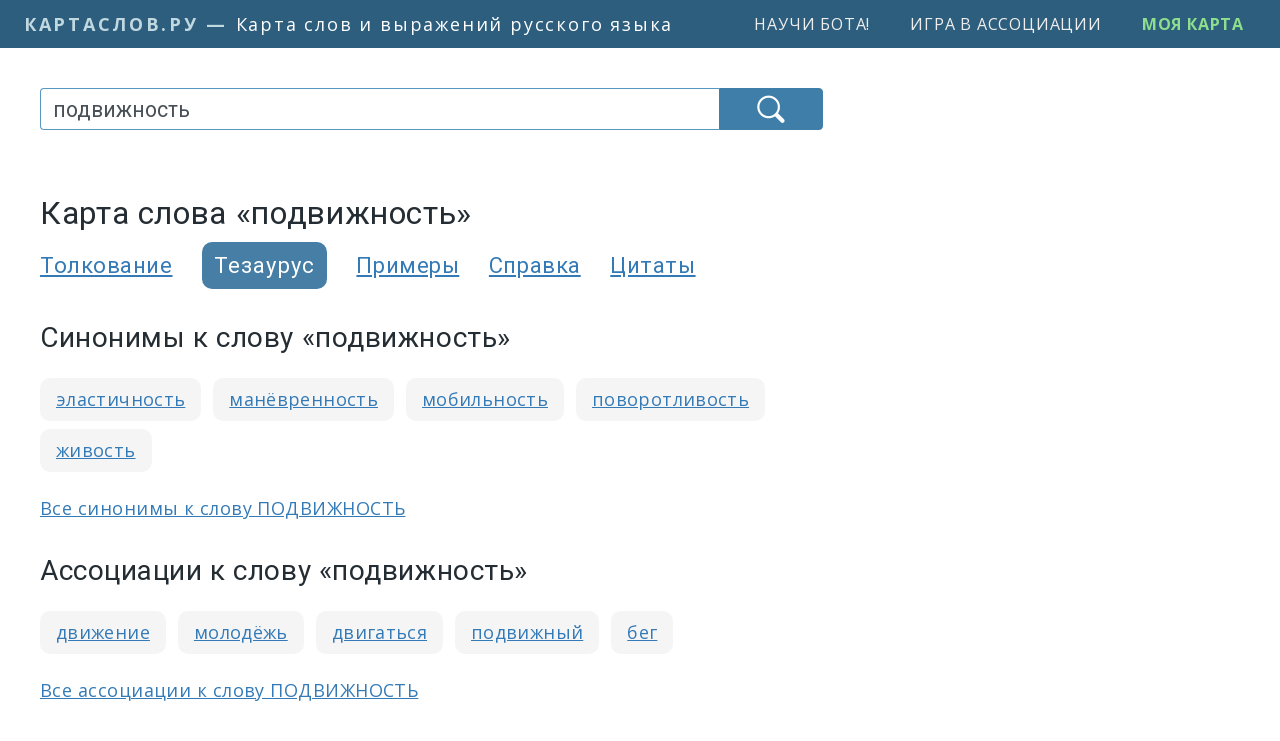

--- FILE ---
content_type: text/html; charset=UTF-8
request_url: https://kartaslov.ru/%D0%BA%D0%B0%D1%80%D1%82%D0%B0-%D1%81%D0%BB%D0%BE%D0%B2%D0%B0/%D1%82%D0%B5%D0%B7%D0%B0%D1%83%D1%80%D1%83%D1%81/%D0%BF%D0%BE%D0%B4%D0%B2%D0%B8%D0%B6%D0%BD%D0%BE%D1%81%D1%82%D1%8C
body_size: 7896
content:
<!DOCTYPE html>
<html lang="ru">
<head>
    <title>Карта слова ПОДВИЖНОСТЬ</title>
        <meta http-equiv="content-type" content="text/html; charset=utf-8"/>

                <meta name="robots" content="noindex,follow"/>
        
            <link rel="canonical" href="https://kartaslov.ru/%D0%BA%D0%B0%D1%80%D1%82%D0%B0-%D1%81%D0%BB%D0%BE%D0%B2%D0%B0/%D1%82%D0%B5%D0%B7%D0%B0%D1%83%D1%80%D1%83%D1%81/%D0%BF%D0%BE%D0%B4%D0%B2%D0%B8%D0%B6%D0%BD%D0%BE%D1%81%D1%82%D1%8C">
    
    <meta name='yandex-verification' content='7d5ca806ad576802'/>
    <meta name="google-site-verification" content="6_vomqTtS0J7GkOJTJ0ceMovmb0kb5CAfgn5qpJfiy0"/>

    <link rel="shortcut icon" href="/favicon.ico" type="image/x-icon">

    
    <meta name="viewport" content="width=device-width, initial-scale=1.0">

    
            <!-- Yandex.RTB -->
        <script>window.yaContextCb=window.yaContextCb||[]</script>
        <script src="https://yandex.ru/ads/system/context.js" async></script>

    
        
    <link href="/css/kartaslov.combined.min.css?1746865753"
          rel="stylesheet"
          type="text/css">

    <script type="text/javascript">function setQuery(e) {
            document.getElementById("queryBoxNew").value = e, document.getElementById("searchForm").submit()
        }

        function plantHlTag(e, t, n) {
            sessionStorage.setItem("a_" + t, e), sessionStorage.setItem("b_" + t, n)
        }</script>

    
    <link rel="preload" as="image" href="/images/icons/find-icon-white-64px.png">

    <meta property="fb:app_id" content="1123548841095827"/>

                
        <meta property="og:image" content="https://kartaslov.ru/images/social/kartaslov-social-300x300.png"/>
        <meta property="og:site_name" content="Карта слов и выражений русского языка"/>
        <meta property="og:title" content="Карта слова ПОДВИЖНОСТЬ"/>
                    <meta property="og:description" content=""/>
                <meta property="og:url" content="https://kartaslov.ru/карта-слова/тезаурус/подвижность"/>
        <meta property="og:type" content="article"/>
    </head>
<body>

    
    
    



<div class="container-fluid pl-0 pr-0">
    <nav class="navbar navbar-expand-xl v2-navbar">
        <a class="v2-navbar-brand" href="/"><span class="v2-navbar-brand-url">
            <span class="v2-navbar-brand-url-a">КартаСлов.Ру</span><span
                        class="v2-navbar-brand-url-suffix"> — </span></span>
            <span class="v2-navbar-brand-text">Карта слов и выражений русского языка</span></a>

        <div class="collapse navbar-collapse justify-content-end" id="navbarSupportedContent">
            <ul class="navbar-nav">
                <li class="nav-item">
                    <a class="menu-item v2-menu-item" href="/научи-бота">Научи бота!</a>
                </li>

                <li class="nav-item">
                    <a class="menu-item v2-menu-item" href="/лента-ассоциаций">Игра в ассоциации</a>
                </li>

                                    <li class="nav-item">
                        <a class="menu-item v2-menu-item ks-join" href="/моя-карта">Моя карта</a>
                    </li>
                            </ul>
        </div>
    </nav>
</div>

<div class="container v2-main-container">
            <div class="row">
                <div class="col-6 v2-margins-half v2-p-mob-top-block" id="v2-p-mob-top-block">
                    <!-- Yandex.RTB R-A-464019-1 -->
            <div id="yandex_rtb_R-A-464019-1"></div>
            <script>window.yaContextCb.push(() => {
                    Ya.Context.AdvManager.render({
                        renderTo: 'yandex_rtb_R-A-464019-1',
                        blockId: 'R-A-464019-1'
                    })
                })</script>
            </div>
        </div>
    
    <div class="row v2-main-row">
        <div class="col-6 col-lg-4 v2-margins">
                            <div class="v2-margins-narrow">
                    <div id="ajaxSearchArea" class="ajaxSearchArea2" xmlns="http://www.w3.org/1999/xhtml">
    <form action="/search/unimap_thesaurus" method="post" id="searchForm">
        <div class="input-group stylish-input-group">
            <input type="hidden" id="querySlice" name="querySlice" value="unimap_thesaurus"/>
            <input type="hidden" id="nativeOption" name="sliceWideGroup" value="slice"/>
            <input type="search" class="v2-searchBox form-control" placeholder="Введите слово или фразу"
                   name="queryNew" id="queryBoxNew" value="подвижность">
            <span class="v2-searchBox-submit-btn-span">
                    <button type="submit" class="v2-searchBox-submit-btn"></button>
                </span>
        </div>
    </form>

    
    </div>                </div>
            
            
                            <div class="v4-h1-to-search-box-spring"></div>
            
                                                









                    
                                    <h1 class="v4-h1">Карта слова &laquo;подвижность&raquo;</h1>
                                    
                                        <div class="v4-map-tabs">
                    <div class="v4-map-tab-item">
                <a class=""
                   href="/%D0%BA%D0%B0%D1%80%D1%82%D0%B0-%D1%81%D0%BB%D0%BE%D0%B2%D0%B0/%D1%82%D0%BE%D0%BB%D0%BA%D0%BE%D0%B2%D0%B0%D0%BD%D0%B8%D0%B5/%D0%BF%D0%BE%D0%B4%D0%B2%D0%B8%D0%B6%D0%BD%D0%BE%D1%81%D1%82%D1%8C">Толкование</a>
            </div>
                            <div class="v4-map-tab-item v4-map-tab-item-active">
                Тезаурус
            </div>
                            <div class="v4-map-tab-item">
                <a class="" href="/%D0%BA%D0%B0%D1%80%D1%82%D0%B0-%D1%81%D0%BB%D0%BE%D0%B2%D0%B0/%D0%BF%D1%80%D0%B8%D0%BC%D0%B5%D1%80%D1%8B/%D0%BF%D0%BE%D0%B4%D0%B2%D0%B8%D0%B6%D0%BD%D0%BE%D1%81%D1%82%D1%8C">Примеры</a>
            </div>
                            <div class="v4-map-tab-item">
                <a class="" href="/%D0%BA%D0%B0%D1%80%D1%82%D0%B0-%D1%81%D0%BB%D0%BE%D0%B2%D0%B0/%D1%81%D0%BF%D1%80%D0%B0%D0%B2%D0%BA%D0%B0/%D0%BF%D0%BE%D0%B4%D0%B2%D0%B8%D0%B6%D0%BD%D0%BE%D1%81%D1%82%D1%8C">Справка</a>
            </div>
                            <div class="v4-map-tab-item">
                <a class="" href="/%D0%BA%D0%B0%D1%80%D1%82%D0%B0-%D1%81%D0%BB%D0%BE%D0%B2%D0%B0/%D1%86%D0%B8%D1%82%D0%B0%D1%82%D1%8B/%D0%BF%D0%BE%D0%B4%D0%B2%D0%B8%D0%B6%D0%BD%D0%BE%D1%81%D1%82%D1%8C">Цитаты</a>
            </div>
            </div>
                            
            
<!--            <div class="sub-b-android-app-p" id="main-android-app-p">-->
<!--                <a href="https://play.google.com/store/apps/details?id=ru.kartaslov.app"><img src="/images/icons/google-play-badge.png" style="max-height: 64px"/></a>-->
<!--            </div>-->
<!---->
<!--            <script type="text/javascript">-->
<!--                if (navigator.userAgent.match(/android/i)) {-->
<!--                    document.getElementById("main-android-app-p").style.cssText = "display: inline-block";-->
<!--                }-->
<!--            </script>-->

            

                                            <h3 class="v4-block-h3">Синонимы к слову &laquo;подвижность&raquo;</h3>
                            <div class="v4-cross-list-item">
                                        <a href='/%D0%BA%D0%B0%D1%80%D1%82%D0%B0-%D1%81%D0%BB%D0%BE%D0%B2%D0%B0/%D1%82%D0%B5%D0%B7%D0%B0%D1%83%D1%80%D1%83%D1%81/%D1%8D%D0%BB%D0%B0%D1%81%D1%82%D0%B8%D1%87%D0%BD%D0%BE%D1%81%D1%82%D1%8C' title='Карта слова ЭЛАСТИЧНОСТЬ'>эластичность</a>                </div>
                            <div class="v4-cross-list-item">
                                        <a href='/%D0%BA%D0%B0%D1%80%D1%82%D0%B0-%D1%81%D0%BB%D0%BE%D0%B2%D0%B0/%D1%82%D0%B5%D0%B7%D0%B0%D1%83%D1%80%D1%83%D1%81/%D0%BC%D0%B0%D0%BD%D1%91%D0%B2%D1%80%D0%B5%D0%BD%D0%BD%D0%BE%D1%81%D1%82%D1%8C' title='Карта слова МАНЁВРЕННОСТЬ'>манёвренность</a>                </div>
                            <div class="v4-cross-list-item">
                                        <a href='/%D0%BA%D0%B0%D1%80%D1%82%D0%B0-%D1%81%D0%BB%D0%BE%D0%B2%D0%B0/%D1%82%D0%B5%D0%B7%D0%B0%D1%83%D1%80%D1%83%D1%81/%D0%BC%D0%BE%D0%B1%D0%B8%D0%BB%D1%8C%D0%BD%D0%BE%D1%81%D1%82%D1%8C' title='Карта слова МОБИЛЬНОСТЬ'>мобильность</a>                </div>
                            <div class="v4-cross-list-item">
                                        <a href='/%D0%BA%D0%B0%D1%80%D1%82%D0%B0-%D1%81%D0%BB%D0%BE%D0%B2%D0%B0/%D1%82%D0%B5%D0%B7%D0%B0%D1%83%D1%80%D1%83%D1%81/%D0%BF%D0%BE%D0%B2%D0%BE%D1%80%D0%BE%D1%82%D0%BB%D0%B8%D0%B2%D0%BE%D1%81%D1%82%D1%8C' title='Карта слова ПОВОРОТЛИВОСТЬ'>поворотливость</a>                </div>
                            <div class="v4-cross-list-item">
                                        <a href='/%D0%BA%D0%B0%D1%80%D1%82%D0%B0-%D1%81%D0%BB%D0%BE%D0%B2%D0%B0/%D1%82%D0%B5%D0%B7%D0%B0%D1%83%D1%80%D1%83%D1%81/%D0%B6%D0%B8%D0%B2%D0%BE%D1%81%D1%82%D1%8C' title='Карта слова ЖИВОСТЬ'>живость</a>                </div>
                        <div style='display: block; margin-top: 15px'><a href='/%D1%81%D0%B8%D0%BD%D0%BE%D0%BD%D0%B8%D0%BC%D1%8B-%D0%BA-%D1%81%D0%BB%D0%BE%D0%B2%D1%83/%D0%BF%D0%BE%D0%B4%D0%B2%D0%B8%D0%B6%D0%BD%D0%BE%D1%81%D1%82%D1%8C' class='map-more-link' title='Синонимы к слову ПОДВИЖНОСТЬ'>Все синонимы к слову ПОДВИЖНОСТЬ </a></div>                            
                                            <h3 class="v4-block-h3">Ассоциации к слову &laquo;подвижность&raquo;</h3>
                            <div class="v4-cross-list-item">
                                        <a href='/%D0%BA%D0%B0%D1%80%D1%82%D0%B0-%D1%81%D0%BB%D0%BE%D0%B2%D0%B0/%D1%82%D0%B5%D0%B7%D0%B0%D1%83%D1%80%D1%83%D1%81/%D0%B4%D0%B2%D0%B8%D0%B6%D0%B5%D0%BD%D0%B8%D0%B5' title='Карта слова ДВИЖЕНИЕ'>движение</a>                </div>
                            <div class="v4-cross-list-item">
                                        <a href='/%D0%BA%D0%B0%D1%80%D1%82%D0%B0-%D1%81%D0%BB%D0%BE%D0%B2%D0%B0/%D1%82%D0%B5%D0%B7%D0%B0%D1%83%D1%80%D1%83%D1%81/%D0%BC%D0%BE%D0%BB%D0%BE%D0%B4%D1%91%D0%B6%D1%8C' title='Карта слова МОЛОДЁЖЬ'>молодёжь</a>                </div>
                            <div class="v4-cross-list-item">
                                        <a href='/%D0%BA%D0%B0%D1%80%D1%82%D0%B0-%D1%81%D0%BB%D0%BE%D0%B2%D0%B0/%D1%82%D0%B5%D0%B7%D0%B0%D1%83%D1%80%D1%83%D1%81/%D0%B4%D0%B2%D0%B8%D0%B3%D0%B0%D1%82%D1%8C%D1%81%D1%8F' title='Карта слова ДВИГАТЬСЯ'>двигаться</a>                </div>
                            <div class="v4-cross-list-item">
                                        <a href='/%D0%BA%D0%B0%D1%80%D1%82%D0%B0-%D1%81%D0%BB%D0%BE%D0%B2%D0%B0/%D1%82%D0%B5%D0%B7%D0%B0%D1%83%D1%80%D1%83%D1%81/%D0%BF%D0%BE%D0%B4%D0%B2%D0%B8%D0%B6%D0%BD%D1%8B%D0%B9' title='Карта слова ПОДВИЖНЫЙ'>подвижный</a>                </div>
                            <div class="v4-cross-list-item">
                                        <a href='/%D0%BA%D0%B0%D1%80%D1%82%D0%B0-%D1%81%D0%BB%D0%BE%D0%B2%D0%B0/%D1%82%D0%B5%D0%B7%D0%B0%D1%83%D1%80%D1%83%D1%81/%D0%B1%D0%B5%D0%B3' title='Карта слова БЕГ'>бег</a>                </div>
                        <div style='display: block; margin-top: 15px'><a href='/%D0%B0%D1%81%D1%81%D0%BE%D1%86%D0%B8%D0%B0%D1%86%D0%B8%D0%B8-%D0%BA-%D1%81%D0%BB%D0%BE%D0%B2%D1%83/%D0%BF%D0%BE%D0%B4%D0%B2%D0%B8%D0%B6%D0%BD%D0%BE%D1%81%D1%82%D1%8C' class='map-more-link' title='Ассоциации к слову ПОДВИЖНОСТЬ'>Все ассоциации к слову ПОДВИЖНОСТЬ </a></div>                            
    <div class="v2-map-block">
                                        <div class="v3-cross-block">
            <h3>Сочетаемость слова &laquo;подвижность&raquo;</h3>
            <ul>
                                                        <li class="v1-cross-link-contextual-li" style="margin-bottom: 0"><a class='map-item' href='/%D1%81%D0%BE%D1%87%D0%B5%D1%82%D0%B0%D0%B5%D0%BC%D0%BE%D1%81%D1%82%D1%8C-%D1%81%D0%BB%D0%BE%D0%B2%D0%B0/%D0%BF%D0%BE%D0%B4%D0%B2%D0%B8%D0%B6%D0%BD%D0%BE%D1%81%D1%82%D1%8C' title='Сочетаемость слова ПОДВИЖНОСТЬ'>большая <span class="v2-target-token">подвижность</span></a><br/><a class='map-item' href='/%D1%81%D0%BE%D1%87%D0%B5%D1%82%D0%B0%D0%B5%D0%BC%D0%BE%D1%81%D1%82%D1%8C-%D1%81%D0%BB%D0%BE%D0%B2%D0%B0/%D0%BF%D0%BE%D0%B4%D0%B2%D0%B8%D0%B6%D0%BD%D0%BE%D1%81%D1%82%D1%8C' title='Сочетаемость слова ПОДВИЖНОСТЬ'>былая <span class="v2-target-token">подвижность</span></a><br/><a class='map-item' href='/%D1%81%D0%BE%D1%87%D0%B5%D1%82%D0%B0%D0%B5%D0%BC%D0%BE%D1%81%D1%82%D1%8C-%D1%81%D0%BB%D0%BE%D0%B2%D0%B0/%D0%BF%D0%BE%D0%B4%D0%B2%D0%B8%D0%B6%D0%BD%D0%BE%D1%81%D1%82%D1%8C' title='Сочетаемость слова ПОДВИЖНОСТЬ'>высокая <span class="v2-target-token">подвижность</span></a></li>
                                                        <li class="v1-cross-link-contextual-li" style="margin-bottom: 0"><a class='map-item' href='/%D1%81%D0%BE%D1%87%D0%B5%D1%82%D0%B0%D0%B5%D0%BC%D0%BE%D1%81%D1%82%D1%8C-%D1%81%D0%BB%D0%BE%D0%B2%D0%B0/%D0%BF%D0%BE%D0%B4%D0%B2%D0%B8%D0%B6%D0%BD%D0%BE%D1%81%D1%82%D1%8C' title='Сочетаемость слова ПОДВИЖНОСТЬ'><span class="v2-target-token">подвижность</span> суставов</a><br/><a class='map-item' href='/%D1%81%D0%BE%D1%87%D0%B5%D1%82%D0%B0%D0%B5%D0%BC%D0%BE%D1%81%D1%82%D1%8C-%D1%81%D0%BB%D0%BE%D0%B2%D0%B0/%D0%BF%D0%BE%D0%B4%D0%B2%D0%B8%D0%B6%D0%BD%D0%BE%D1%81%D1%82%D1%8C' title='Сочетаемость слова ПОДВИЖНОСТЬ'><span class="v2-target-token">подвижность</span> позвоночника</a><br/><a class='map-item' href='/%D1%81%D0%BE%D1%87%D0%B5%D1%82%D0%B0%D0%B5%D0%BC%D0%BE%D1%81%D1%82%D1%8C-%D1%81%D0%BB%D0%BE%D0%B2%D0%B0/%D0%BF%D0%BE%D0%B4%D0%B2%D0%B8%D0%B6%D0%BD%D0%BE%D1%81%D1%82%D1%8C' title='Сочетаемость слова ПОДВИЖНОСТЬ'><span class="v2-target-token">подвижность</span> нервных процессов</a></li>
                                                        <li class="v1-cross-link-contextual-li" style="margin-bottom: 0"><a class='map-item' href='/%D1%81%D0%BE%D1%87%D0%B5%D1%82%D0%B0%D0%B5%D0%BC%D0%BE%D1%81%D1%82%D1%8C-%D1%81%D0%BB%D0%BE%D0%B2%D0%B0/%D0%BF%D0%BE%D0%B4%D0%B2%D0%B8%D0%B6%D0%BD%D0%BE%D1%81%D1%82%D1%8C' title='Сочетаемость слова ПОДВИЖНОСТЬ'>ограничение <span class="v2-target-token">подвижности</span></a><br/><a class='map-item' href='/%D1%81%D0%BE%D1%87%D0%B5%D1%82%D0%B0%D0%B5%D0%BC%D0%BE%D1%81%D1%82%D1%8C-%D1%81%D0%BB%D0%BE%D0%B2%D0%B0/%D0%BF%D0%BE%D0%B4%D0%B2%D0%B8%D0%B6%D0%BD%D0%BE%D1%81%D1%82%D1%8C' title='Сочетаемость слова ПОДВИЖНОСТЬ'>степень <span class="v2-target-token">подвижности</span></a><br/><a class='map-item' href='/%D1%81%D0%BE%D1%87%D0%B5%D1%82%D0%B0%D0%B5%D0%BC%D0%BE%D1%81%D1%82%D1%8C-%D1%81%D0%BB%D0%BE%D0%B2%D0%B0/%D0%BF%D0%BE%D0%B4%D0%B2%D0%B8%D0%B6%D0%BD%D0%BE%D1%81%D1%82%D1%8C' title='Сочетаемость слова ПОДВИЖНОСТЬ'>потеря <span class="v2-target-token">подвижности</span></a></li>
                                                        <li class="v1-cross-link-contextual-li" style="margin-bottom: 0"><a class='map-item' href='/%D1%81%D0%BE%D1%87%D0%B5%D1%82%D0%B0%D0%B5%D0%BC%D0%BE%D1%81%D1%82%D1%8C-%D1%81%D0%BB%D0%BE%D0%B2%D0%B0/%D0%BF%D0%BE%D0%B4%D0%B2%D0%B8%D0%B6%D0%BD%D0%BE%D1%81%D1%82%D1%8C' title='Сочетаемость слова ПОДВИЖНОСТЬ'>терять <span class="v2-target-token">подвижность</span></a><br/><a class='map-item' href='/%D1%81%D0%BE%D1%87%D0%B5%D1%82%D0%B0%D0%B5%D0%BC%D0%BE%D1%81%D1%82%D1%8C-%D1%81%D0%BB%D0%BE%D0%B2%D0%B0/%D0%BF%D0%BE%D0%B4%D0%B2%D0%B8%D0%B6%D0%BD%D0%BE%D1%81%D1%82%D1%8C' title='Сочетаемость слова ПОДВИЖНОСТЬ'>обрести <span class="v2-target-token">подвижность</span></a><br/><a class='map-item' href='/%D1%81%D0%BE%D1%87%D0%B5%D1%82%D0%B0%D0%B5%D0%BC%D0%BE%D1%81%D1%82%D1%8C-%D1%81%D0%BB%D0%BE%D0%B2%D0%B0/%D0%BF%D0%BE%D0%B4%D0%B2%D0%B8%D0%B6%D0%BD%D0%BE%D1%81%D1%82%D1%8C' title='Сочетаемость слова ПОДВИЖНОСТЬ'>обладать <span class="v2-target-token">подвижностью</span></a></li>
                                <li class="v1-cross-link-contextual-li v1-cross-link-contextual-superopt"><a class="map-item" href="/%D1%81%D0%BE%D1%87%D0%B5%D1%82%D0%B0%D0%B5%D0%BC%D0%BE%D1%81%D1%82%D1%8C-%D1%81%D0%BB%D0%BE%D0%B2%D0%B0/%D0%BF%D0%BE%D0%B4%D0%B2%D0%B8%D0%B6%D0%BD%D0%BE%D1%81%D1%82%D1%8C"
                                                           title="Сочетаемость слова ПОДВИЖНОСТЬ">(полная таблица сочетаемости)</a></li>
            </ul>
        </div>
                </div>

                    <div class="v2-map-block">
            <h3>Какой бывает &laquo;подвижность&raquo;</h3>

                            
                <div class="v3-cross-block-list-item">
                    <a class="map-item" href="/%D0%BA%D0%B0%D1%80%D1%82%D0%B0-%D1%81%D0%BB%D0%BE%D0%B2%D0%B0/%D0%BE%D0%B3%D1%80%D0%B0%D0%BD%D0%B8%D1%87%D0%B5%D0%BD%D0%BD%D0%B0%D1%8F">ограниченная</a>
                </div>
                            
                <div class="v3-cross-block-list-item">
                    <a class="map-item" href="/%D0%BA%D0%B0%D1%80%D1%82%D0%B0-%D1%81%D0%BB%D0%BE%D0%B2%D0%B0/%D0%BF%D0%B0%D1%82%D0%BE%D0%BB%D0%BE%D0%B3%D0%B8%D1%87%D0%B5%D1%81%D0%BA%D0%B0%D1%8F">патологическая</a>
                </div>
                            
                <div class="v3-cross-block-list-item">
                    <a class="map-item" href="/%D0%BA%D0%B0%D1%80%D1%82%D0%B0-%D1%81%D0%BB%D0%BE%D0%B2%D0%B0/%D0%BD%D0%B5%D0%B4%D0%BE%D1%81%D1%82%D0%B0%D1%82%D0%BE%D1%87%D0%BD%D0%B0%D1%8F">недостаточная</a>
                </div>
                            
                <div class="v3-cross-block-list-item">
                    <a class="map-item" href="/%D0%BA%D0%B0%D1%80%D1%82%D0%B0-%D1%81%D0%BB%D0%BE%D0%B2%D0%B0/%D0%BD%D0%B5%D0%BE%D0%B1%D1%8B%D1%87%D0%B0%D0%B9%D0%BD%D0%B0%D1%8F">необычайная</a>
                </div>
                            
                <div class="v3-cross-block-list-item">
                    <a class="map-item" href="/%D0%BA%D0%B0%D1%80%D1%82%D0%B0-%D1%81%D0%BB%D0%BE%D0%B2%D0%B0/%D0%B1%D1%8B%D0%BB%D0%B0%D1%8F">былая</a>
                </div>
            
            <div style="display: block; margin-top: 15px"><a class="map-more-link"
                                                             href="/какой-бывает/подвижность">(все определения)</a>
            </div>
        </div>
    




<div class="v2-map-block map-sentence-block">
    <h3 class="v4-block-h3">Карта</h3>
    <div class="v4-cross-multiblock">
        <div class="v4-cross-multiblock-row">
                        <div class="v4-cross-multiblock-title" style="font-weight: normal">
                <div><a href="/%D0%BA%D0%B0%D1%80%D1%82%D0%B0-%D1%81%D0%BB%D0%BE%D0%B2%D0%B0/%D1%82%D0%BE%D0%BB%D0%BA%D0%BE%D0%B2%D0%B0%D0%BD%D0%B8%D0%B5/%D0%BF%D0%BE%D0%B4%D0%B2%D0%B8%D0%B6%D0%BD%D0%BE%D1%81%D1%82%D1%8C">Толкование</a>
                </div>
            </div>
            <div class="v4-cross-multiblock-arrow">&#8594;</div>
            <div class="v4-cross-multiblock-content">
                <p class="v3-map-dict-item" style="margin-bottom: 0">
                    Развёрнутое толкование значения слов и словосочетаний, примеры употребления в различных значениях,
                    фразеологизмы
                    и устойчивые сочетания.
                </p>
            </div>
            <div style="clear: both"></div>
        </div>
        <div class="v4-cross-multiblock-row">
                        <div class="v4-cross-multiblock-title" style="font-weight: normal">
                <div><a href="/%D0%BA%D0%B0%D1%80%D1%82%D0%B0-%D1%81%D0%BB%D0%BE%D0%B2%D0%B0/%D1%82%D0%B5%D0%B7%D0%B0%D1%83%D1%80%D1%83%D1%81/%D0%BF%D0%BE%D0%B4%D0%B2%D0%B8%D0%B6%D0%BD%D0%BE%D1%81%D1%82%D1%8C">Тезаурус</a>
                </div>
            </div>
            <div class="v4-cross-multiblock-arrow">&#8594;</div>
            <div class="v4-cross-multiblock-content">
                <p class="v3-map-dict-item" style="margin-bottom: 0">
                    Синонимы и сходные по смыслу выражения, прямые и обратные ассоциации, информация о сочетаемости.
                </p>
            </div>
            <div style="clear: both"></div>
        </div>
        <div class="v4-cross-multiblock-row">
                        <div class="v4-cross-multiblock-title" style="font-weight: normal">
                <div><a href="/%D0%BA%D0%B0%D1%80%D1%82%D0%B0-%D1%81%D0%BB%D0%BE%D0%B2%D0%B0/%D0%BF%D1%80%D0%B8%D0%BC%D0%B5%D1%80%D1%8B/%D0%BF%D0%BE%D0%B4%D0%B2%D0%B8%D0%B6%D0%BD%D0%BE%D1%81%D1%82%D1%8C">Примеры</a>
                </div>
            </div>
            <div class="v4-cross-multiblock-arrow">&#8594;</div>
            <div class="v4-cross-multiblock-content">
                <p class="v3-map-dict-item" style="margin-bottom: 0">
                    Примеры употребления в контексте из современных источников и из русской классической литературы.
                </p>
            </div>
            <div style="clear: both"></div>
        </div>
        <div class="v4-cross-multiblock-row">
                        <div class="v4-cross-multiblock-title" style="font-weight: normal">
                <div><a href="/%D0%BA%D0%B0%D1%80%D1%82%D0%B0-%D1%81%D0%BB%D0%BE%D0%B2%D0%B0/%D1%81%D0%BF%D1%80%D0%B0%D0%B2%D0%BA%D0%B0/%D0%BF%D0%BE%D0%B4%D0%B2%D0%B8%D0%B6%D0%BD%D0%BE%D1%81%D1%82%D1%8C">Справка</a>
                </div>
            </div>
            <div class="v4-cross-multiblock-arrow">&#8594;</div>
            <div class="v4-cross-multiblock-content">
                <p class="v3-map-dict-item" style="margin-bottom: 0">
                    Информация о правописании, таблицы склонения имён и спряжения глаголов, разбор по составу с
                    графической
                    схемой и указанием списка сходных по морфемному строению слов.
                </p>
            </div>
            <div style="clear: both"></div>
        </div>
        <div class="v4-cross-multiblock-row">
                        <div class="v4-cross-multiblock-title" style="font-weight: normal">
                <div><a href="/%D0%BA%D0%B0%D1%80%D1%82%D0%B0-%D1%81%D0%BB%D0%BE%D0%B2%D0%B0/%D1%86%D0%B8%D1%82%D0%B0%D1%82%D1%8B/%D0%BF%D0%BE%D0%B4%D0%B2%D0%B8%D0%B6%D0%BD%D0%BE%D1%81%D1%82%D1%8C">Цитаты</a>
                </div>
            </div>
            <div class="v4-cross-multiblock-arrow">&#8594;</div>
            <div class="v4-cross-multiblock-content">
                <p class="v3-map-dict-item" style="margin-bottom: 0">
                    Высказывания известных людей, избранные цитаты из произведений культуры.
                </p>
            </div>
            <div style="clear: both"></div>
        </div>
    </div>
</div>

                    </div>
        <div class="col-lg-2 d-none d-lg-block">
                            <div style="margin-top: 25px; width: 100%; height: 100%;">
                                                                <div style="width: 100%; height: 600px; text-align: center;">
                                        <script class='__lxGc__' type='text/javascript'> ((__lxGc__ = window.__lxGc__ || {
                        's': {},
                        'b': 0
                    })['s']['_217697'] = __lxGc__['s']['_217697'] || {'b': {}})['b']['_654817'] = {'i': __lxGc__.b++}; </script>
                        </div>                                                                                                            </div>
            </div>
        </div>

                    <div class="row">
                <div class="col-6">
                    <div class="v2-p-yl">
                                                    <!-- Yandex.RTB R-A-464019-23 -->
                            <div id="yandex_rtb_R-A-464019-23"></div>
                            <script>
                                function isElementPartiallyInViewport(e) {
                                    const t = e.getBoundingClientRect();
                                    return t.top < (window.innerHeight || document.documentElement.clientHeight) && t.bottom > 0 && t.left < (window.innerWidth || document.documentElement.clientWidth) && t.right > 0
                                }

                                if (!isElementPartiallyInViewport(document.getElementById("yandex_rtb_R-A-464019-23"))) {
                                    window.yaContextCb.push((() => {
                                        Ya.Context.AdvManager.render({
                                            blockId: "R-A-464019-23",
                                            renderTo: "yandex_rtb_R-A-464019-23",
                                            type: "feed"
                                        })
                                    }));
                                    const e = document.getElementById("yandex_rtb_R-A-464019-23");
                                    new IntersectionObserver((e => {
                                        e.forEach((e => {
                                            e.isIntersecting && (Ya.Context.AdvManager.destroy({blockId: "R-A-464019-22"}), Ya.Context.AdvManager.destroy({blockId: "R-A-464019-39"}), Ya.Context.AdvManager.destroy({blockId: "R-A-464019-47"}))
                                        }))
                                    }), {threshold: 0}).observe(e)
                                }
                            </script>
                                            </div>
                </div>
            </div>
            </div>

            <div class="container-fluid index-band" id="bottom-bar">
            
            <a class='index-item' href='/слова-и-выражения-на-букву/а'>а</a> <a class='index-item' href='/слова-и-выражения-на-букву/б'>б</a> <a class='index-item' href='/слова-и-выражения-на-букву/в'>в</a> <a class='index-item' href='/слова-и-выражения-на-букву/г'>г</a> <a class='index-item' href='/слова-и-выражения-на-букву/д'>д</a> <a class='index-item' href='/слова-и-выражения-на-букву/е'>е</a> <a class='index-item' href='/слова-и-выражения-на-букву/ё'>ё</a> <a class='index-item' href='/слова-и-выражения-на-букву/ж'>ж</a> <a class='index-item' href='/слова-и-выражения-на-букву/з'>з</a> <a class='index-item' href='/слова-и-выражения-на-букву/и'>и</a> <a class='index-item' href='/слова-и-выражения-на-букву/й'>й</a> <a class='index-item' href='/слова-и-выражения-на-букву/к'>к</a> <a class='index-item' href='/слова-и-выражения-на-букву/л'>л</a> <a class='index-item' href='/слова-и-выражения-на-букву/м'>м</a> <a class='index-item' href='/слова-и-выражения-на-букву/н'>н</a> <a class='index-item' href='/слова-и-выражения-на-букву/о'>о</a> <a class='index-item' href='/слова-и-выражения-на-букву/п'>п</a> <a class='index-item' href='/слова-и-выражения-на-букву/р'>р</a> <a class='index-item' href='/слова-и-выражения-на-букву/с'>с</a> <a class='index-item' href='/слова-и-выражения-на-букву/т'>т</a> <a class='index-item' href='/слова-и-выражения-на-букву/у'>у</a> <a class='index-item' href='/слова-и-выражения-на-букву/ф'>ф</a> <a class='index-item' href='/слова-и-выражения-на-букву/х'>х</a> <a class='index-item' href='/слова-и-выражения-на-букву/ц'>ц</a> <a class='index-item' href='/слова-и-выражения-на-букву/ч'>ч</a> <a class='index-item' href='/слова-и-выражения-на-букву/ш'>ш</a> <a class='index-item' href='/слова-и-выражения-на-букву/щ'>щ</a> <a class='index-item' href='/слова-и-выражения-на-букву/э'>э</a> <a class='index-item' href='/слова-и-выражения-на-букву/ю'>ю</a> <a class='index-item' href='/слова-и-выражения-на-букву/я'>я</a>         </div>
    
            <footer class="footer">
            <div class="footer">
                <div class="row wvx-row" style="padding: 50px 15px;">
                    <div class="col-6 offset-lg-1 col-lg-2" style="padding-bottom: 50px;">
                        <p><a href="/научи-бота">Научи бота!</a></p>
                        <p><a href="/лента-ассоциаций">Игра в ассоциации</a></p>
                        <p><a href="https://github.com/dkulagin/kartaslov">Открытые данные</a></p>
                        <p><a href="https://en.kartaslov.ru/">Карта слов (английский язык)</a></p>
                                                <p>&nbsp;</p>
                        <p><a href="/обратная-связь">Обратная связь</a></p>
                        <p><a href="https://vk.com/kartaslov">Сообщество во ВКонтакте</a></p>
                        <p>&nbsp;</p>
                                            </div>
                    <div class="col-6 col-lg-2">
                        <h3><a href="/" class="h3-link">Карта слов и выражений русского языка</a></h3>
                        <p class="about">Онлайн-тезаурус с возможностью поиска ассоциаций, синонимов, контекстных связей
                            и
                            примеров
                            предложений к словам и выражениям русского языка.</p>
                        <p class="about">Справочная информация по склонению имён существительных и прилагательных,
                            спряжению
                            глаголов, а также
                            морфемному строению слов.</p>
                        <p class="about">Сайт оснащён мощной системой поиска с
                            поддержкой русской морфологии.</p>
                        <p class="about" style="margin-top: 25px"><a
                                    href="/разбор-слова-по-составу-онлайн">Разбор слова
                                по составу</a></p>
                        <p class="about" style="margin-top: 10px"><a
                                    href="/подобрать-синонимы-онлайн">Подобрать синонимы</a></p>
                        <p class="about" style="margin-top: 10px"><a
                                    href="/kak-pravilno-pishetsya-slovo">Как правильно пишется
                                слово</a></p>
                        <p class="about" style="margin-top: 10px"><a
                                    href="/naiti-predlozheniya-so-slovom">Найти
                                предложения со словом
                                или
                                выражением</a></p>
                        <p class="about" style="margin-top: 10px"><a
                                    href="/znachenie-slova">Значение
                                слова</a></p>
                        <p class="about" style="margin-top: 10px"><a
                                    href="/russkaya-klassika">Русская классика с
                                возможностью поиска</a></p>
                        <p class="about" style="margin-top: 10px"><a
                                    href="/assotsiatsii-k-slovu">Найти ассоциации к
                                слову</a>
                        </p>
                        <p class="about" style="margin-top: 10px"><a
                                    href="/%D1%81%D0%BB%D0%BE%D0%B2%D0%B0%D1%80%D1%8C-%D0%B0%D1%84%D0%BE%D1%80%D0%B8%D0%B7%D0%BC%D0%BE%D0%B2-%D1%80%D1%83%D1%81%D1%81%D0%BA%D0%B8%D1%85-%D0%BF%D0%B8%D1%81%D0%B0%D1%82%D0%B5%D0%BB%D0%B5%D0%B9">Словарь афоризмов
                                русских писателей</a></p>
                    </div>
                </div>
            </div>
        </footer>
    
    <link rel="preconnect" href="https://fonts.gstatic.com">
    <link href="https://fonts.googleapis.com/css2?family=Open+Sans:ital,wght@0,400;0,600;0,700;1,400;1,600;1,700&family=Roboto:ital,wght@0,300;0,400;0,500;0,700;1,300;1,400;1,500;1,700&display=swap"
          rel="stylesheet">

            <script async type="text/javascript" src="//s.luxcdn.com/t/217697/360_light.js"></script>
    
    <link rel="preload" as="image" href="/images/icons/find-icon-white-64px-active.png">

    <link href='//cdnjs.cloudflare.com/ajax/libs/jqueryui/1.12.1/themes/ui-lightness/jquery-ui.min.css' rel='stylesheet'
          type='text/css'>

    <script defer type="text/javascript" src="//cdnjs.cloudflare.com/ajax/libs/jquery/3.6.0/jquery.min.js"></script>

    
    <script defer type="text/javascript"
            src="//cdnjs.cloudflare.com/ajax/libs/jqueryui/1.12.1/jquery-ui.min.js"></script>

    <script defer type="text/javascript"
            src="/js/wikivox.js?1706782718"></script>

    <script defer src="https://cdnjs.cloudflare.com/ajax/libs/velocity/1.5.2/velocity.min.js"></script>
    <script defer src="https://cdnjs.cloudflare.com/ajax/libs/velocity/1.5.2/velocity.ui.min.js"></script>

    
    <link rel="preload" as="image" href="/assoc_game/images/robot/USSR-bot-25x25.png">
    <link rel="preload" as="image" href="/assoc_game/images/robot/75x75/USSR-bot.png">

    <!-- Yandex.Metrika counter -->
<script type="text/javascript" >
    (function(m,e,t,r,i,k,a){m[i]=m[i]||function(){(m[i].a=m[i].a||[]).push(arguments)};
        m[i].l=1*new Date();
        for (var j = 0; j < document.scripts.length; j++) {if (document.scripts[j].src === r) { return; }}
        k=e.createElement(t),a=e.getElementsByTagName(t)[0],k.async=1,k.src=r,a.parentNode.insertBefore(k,a)})
    (window, document, "script", "https://mc.yandex.ru/metrika/tag.js", "ym");

    ym(23122411, "init", {
        clickmap:true,
        trackLinks:true,
        accurateTrackBounce:true
    });
</script>
<noscript><div><img src="https://mc.yandex.ru/watch/23122411" style="position:absolute; left:-9999px;" alt="" /></div></noscript>
<!-- /Yandex.Metrika counter -->

<!-- Google tag (gtag.js) -->
<script async src="https://www.googletagmanager.com/gtag/js?id=G-QM6KN23Y0N"></script>
<script>
    window.dataLayer = window.dataLayer || [];
    function gtag(){dataLayer.push(arguments);}
    gtag('js', new Date());

    gtag('config', 'G-QM6KN23Y0N');
</script>
    
</body>
</html>